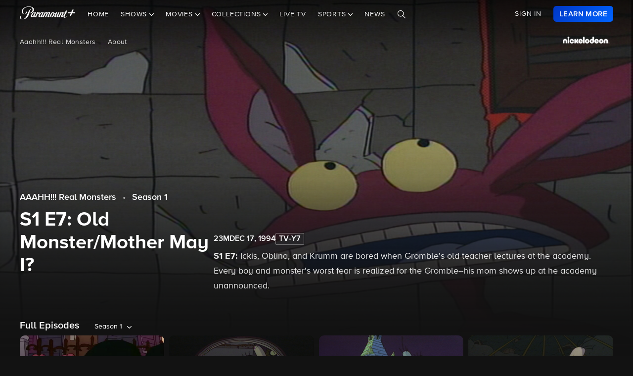

--- FILE ---
content_type: text/html; charset=utf-8
request_url: https://www.google.com/recaptcha/enterprise/anchor?ar=1&k=6Lc9vl8hAAAAADbAKaH_26skdqX2JDcZdVMEJzio&co=aHR0cHM6Ly93d3cucGFyYW1vdW50cGx1cy5jb206NDQz&hl=en&v=PoyoqOPhxBO7pBk68S4YbpHZ&size=invisible&anchor-ms=20000&execute-ms=30000&cb=kno5auy5y9x7
body_size: 48620
content:
<!DOCTYPE HTML><html dir="ltr" lang="en"><head><meta http-equiv="Content-Type" content="text/html; charset=UTF-8">
<meta http-equiv="X-UA-Compatible" content="IE=edge">
<title>reCAPTCHA</title>
<style type="text/css">
/* cyrillic-ext */
@font-face {
  font-family: 'Roboto';
  font-style: normal;
  font-weight: 400;
  font-stretch: 100%;
  src: url(//fonts.gstatic.com/s/roboto/v48/KFO7CnqEu92Fr1ME7kSn66aGLdTylUAMa3GUBHMdazTgWw.woff2) format('woff2');
  unicode-range: U+0460-052F, U+1C80-1C8A, U+20B4, U+2DE0-2DFF, U+A640-A69F, U+FE2E-FE2F;
}
/* cyrillic */
@font-face {
  font-family: 'Roboto';
  font-style: normal;
  font-weight: 400;
  font-stretch: 100%;
  src: url(//fonts.gstatic.com/s/roboto/v48/KFO7CnqEu92Fr1ME7kSn66aGLdTylUAMa3iUBHMdazTgWw.woff2) format('woff2');
  unicode-range: U+0301, U+0400-045F, U+0490-0491, U+04B0-04B1, U+2116;
}
/* greek-ext */
@font-face {
  font-family: 'Roboto';
  font-style: normal;
  font-weight: 400;
  font-stretch: 100%;
  src: url(//fonts.gstatic.com/s/roboto/v48/KFO7CnqEu92Fr1ME7kSn66aGLdTylUAMa3CUBHMdazTgWw.woff2) format('woff2');
  unicode-range: U+1F00-1FFF;
}
/* greek */
@font-face {
  font-family: 'Roboto';
  font-style: normal;
  font-weight: 400;
  font-stretch: 100%;
  src: url(//fonts.gstatic.com/s/roboto/v48/KFO7CnqEu92Fr1ME7kSn66aGLdTylUAMa3-UBHMdazTgWw.woff2) format('woff2');
  unicode-range: U+0370-0377, U+037A-037F, U+0384-038A, U+038C, U+038E-03A1, U+03A3-03FF;
}
/* math */
@font-face {
  font-family: 'Roboto';
  font-style: normal;
  font-weight: 400;
  font-stretch: 100%;
  src: url(//fonts.gstatic.com/s/roboto/v48/KFO7CnqEu92Fr1ME7kSn66aGLdTylUAMawCUBHMdazTgWw.woff2) format('woff2');
  unicode-range: U+0302-0303, U+0305, U+0307-0308, U+0310, U+0312, U+0315, U+031A, U+0326-0327, U+032C, U+032F-0330, U+0332-0333, U+0338, U+033A, U+0346, U+034D, U+0391-03A1, U+03A3-03A9, U+03B1-03C9, U+03D1, U+03D5-03D6, U+03F0-03F1, U+03F4-03F5, U+2016-2017, U+2034-2038, U+203C, U+2040, U+2043, U+2047, U+2050, U+2057, U+205F, U+2070-2071, U+2074-208E, U+2090-209C, U+20D0-20DC, U+20E1, U+20E5-20EF, U+2100-2112, U+2114-2115, U+2117-2121, U+2123-214F, U+2190, U+2192, U+2194-21AE, U+21B0-21E5, U+21F1-21F2, U+21F4-2211, U+2213-2214, U+2216-22FF, U+2308-230B, U+2310, U+2319, U+231C-2321, U+2336-237A, U+237C, U+2395, U+239B-23B7, U+23D0, U+23DC-23E1, U+2474-2475, U+25AF, U+25B3, U+25B7, U+25BD, U+25C1, U+25CA, U+25CC, U+25FB, U+266D-266F, U+27C0-27FF, U+2900-2AFF, U+2B0E-2B11, U+2B30-2B4C, U+2BFE, U+3030, U+FF5B, U+FF5D, U+1D400-1D7FF, U+1EE00-1EEFF;
}
/* symbols */
@font-face {
  font-family: 'Roboto';
  font-style: normal;
  font-weight: 400;
  font-stretch: 100%;
  src: url(//fonts.gstatic.com/s/roboto/v48/KFO7CnqEu92Fr1ME7kSn66aGLdTylUAMaxKUBHMdazTgWw.woff2) format('woff2');
  unicode-range: U+0001-000C, U+000E-001F, U+007F-009F, U+20DD-20E0, U+20E2-20E4, U+2150-218F, U+2190, U+2192, U+2194-2199, U+21AF, U+21E6-21F0, U+21F3, U+2218-2219, U+2299, U+22C4-22C6, U+2300-243F, U+2440-244A, U+2460-24FF, U+25A0-27BF, U+2800-28FF, U+2921-2922, U+2981, U+29BF, U+29EB, U+2B00-2BFF, U+4DC0-4DFF, U+FFF9-FFFB, U+10140-1018E, U+10190-1019C, U+101A0, U+101D0-101FD, U+102E0-102FB, U+10E60-10E7E, U+1D2C0-1D2D3, U+1D2E0-1D37F, U+1F000-1F0FF, U+1F100-1F1AD, U+1F1E6-1F1FF, U+1F30D-1F30F, U+1F315, U+1F31C, U+1F31E, U+1F320-1F32C, U+1F336, U+1F378, U+1F37D, U+1F382, U+1F393-1F39F, U+1F3A7-1F3A8, U+1F3AC-1F3AF, U+1F3C2, U+1F3C4-1F3C6, U+1F3CA-1F3CE, U+1F3D4-1F3E0, U+1F3ED, U+1F3F1-1F3F3, U+1F3F5-1F3F7, U+1F408, U+1F415, U+1F41F, U+1F426, U+1F43F, U+1F441-1F442, U+1F444, U+1F446-1F449, U+1F44C-1F44E, U+1F453, U+1F46A, U+1F47D, U+1F4A3, U+1F4B0, U+1F4B3, U+1F4B9, U+1F4BB, U+1F4BF, U+1F4C8-1F4CB, U+1F4D6, U+1F4DA, U+1F4DF, U+1F4E3-1F4E6, U+1F4EA-1F4ED, U+1F4F7, U+1F4F9-1F4FB, U+1F4FD-1F4FE, U+1F503, U+1F507-1F50B, U+1F50D, U+1F512-1F513, U+1F53E-1F54A, U+1F54F-1F5FA, U+1F610, U+1F650-1F67F, U+1F687, U+1F68D, U+1F691, U+1F694, U+1F698, U+1F6AD, U+1F6B2, U+1F6B9-1F6BA, U+1F6BC, U+1F6C6-1F6CF, U+1F6D3-1F6D7, U+1F6E0-1F6EA, U+1F6F0-1F6F3, U+1F6F7-1F6FC, U+1F700-1F7FF, U+1F800-1F80B, U+1F810-1F847, U+1F850-1F859, U+1F860-1F887, U+1F890-1F8AD, U+1F8B0-1F8BB, U+1F8C0-1F8C1, U+1F900-1F90B, U+1F93B, U+1F946, U+1F984, U+1F996, U+1F9E9, U+1FA00-1FA6F, U+1FA70-1FA7C, U+1FA80-1FA89, U+1FA8F-1FAC6, U+1FACE-1FADC, U+1FADF-1FAE9, U+1FAF0-1FAF8, U+1FB00-1FBFF;
}
/* vietnamese */
@font-face {
  font-family: 'Roboto';
  font-style: normal;
  font-weight: 400;
  font-stretch: 100%;
  src: url(//fonts.gstatic.com/s/roboto/v48/KFO7CnqEu92Fr1ME7kSn66aGLdTylUAMa3OUBHMdazTgWw.woff2) format('woff2');
  unicode-range: U+0102-0103, U+0110-0111, U+0128-0129, U+0168-0169, U+01A0-01A1, U+01AF-01B0, U+0300-0301, U+0303-0304, U+0308-0309, U+0323, U+0329, U+1EA0-1EF9, U+20AB;
}
/* latin-ext */
@font-face {
  font-family: 'Roboto';
  font-style: normal;
  font-weight: 400;
  font-stretch: 100%;
  src: url(//fonts.gstatic.com/s/roboto/v48/KFO7CnqEu92Fr1ME7kSn66aGLdTylUAMa3KUBHMdazTgWw.woff2) format('woff2');
  unicode-range: U+0100-02BA, U+02BD-02C5, U+02C7-02CC, U+02CE-02D7, U+02DD-02FF, U+0304, U+0308, U+0329, U+1D00-1DBF, U+1E00-1E9F, U+1EF2-1EFF, U+2020, U+20A0-20AB, U+20AD-20C0, U+2113, U+2C60-2C7F, U+A720-A7FF;
}
/* latin */
@font-face {
  font-family: 'Roboto';
  font-style: normal;
  font-weight: 400;
  font-stretch: 100%;
  src: url(//fonts.gstatic.com/s/roboto/v48/KFO7CnqEu92Fr1ME7kSn66aGLdTylUAMa3yUBHMdazQ.woff2) format('woff2');
  unicode-range: U+0000-00FF, U+0131, U+0152-0153, U+02BB-02BC, U+02C6, U+02DA, U+02DC, U+0304, U+0308, U+0329, U+2000-206F, U+20AC, U+2122, U+2191, U+2193, U+2212, U+2215, U+FEFF, U+FFFD;
}
/* cyrillic-ext */
@font-face {
  font-family: 'Roboto';
  font-style: normal;
  font-weight: 500;
  font-stretch: 100%;
  src: url(//fonts.gstatic.com/s/roboto/v48/KFO7CnqEu92Fr1ME7kSn66aGLdTylUAMa3GUBHMdazTgWw.woff2) format('woff2');
  unicode-range: U+0460-052F, U+1C80-1C8A, U+20B4, U+2DE0-2DFF, U+A640-A69F, U+FE2E-FE2F;
}
/* cyrillic */
@font-face {
  font-family: 'Roboto';
  font-style: normal;
  font-weight: 500;
  font-stretch: 100%;
  src: url(//fonts.gstatic.com/s/roboto/v48/KFO7CnqEu92Fr1ME7kSn66aGLdTylUAMa3iUBHMdazTgWw.woff2) format('woff2');
  unicode-range: U+0301, U+0400-045F, U+0490-0491, U+04B0-04B1, U+2116;
}
/* greek-ext */
@font-face {
  font-family: 'Roboto';
  font-style: normal;
  font-weight: 500;
  font-stretch: 100%;
  src: url(//fonts.gstatic.com/s/roboto/v48/KFO7CnqEu92Fr1ME7kSn66aGLdTylUAMa3CUBHMdazTgWw.woff2) format('woff2');
  unicode-range: U+1F00-1FFF;
}
/* greek */
@font-face {
  font-family: 'Roboto';
  font-style: normal;
  font-weight: 500;
  font-stretch: 100%;
  src: url(//fonts.gstatic.com/s/roboto/v48/KFO7CnqEu92Fr1ME7kSn66aGLdTylUAMa3-UBHMdazTgWw.woff2) format('woff2');
  unicode-range: U+0370-0377, U+037A-037F, U+0384-038A, U+038C, U+038E-03A1, U+03A3-03FF;
}
/* math */
@font-face {
  font-family: 'Roboto';
  font-style: normal;
  font-weight: 500;
  font-stretch: 100%;
  src: url(//fonts.gstatic.com/s/roboto/v48/KFO7CnqEu92Fr1ME7kSn66aGLdTylUAMawCUBHMdazTgWw.woff2) format('woff2');
  unicode-range: U+0302-0303, U+0305, U+0307-0308, U+0310, U+0312, U+0315, U+031A, U+0326-0327, U+032C, U+032F-0330, U+0332-0333, U+0338, U+033A, U+0346, U+034D, U+0391-03A1, U+03A3-03A9, U+03B1-03C9, U+03D1, U+03D5-03D6, U+03F0-03F1, U+03F4-03F5, U+2016-2017, U+2034-2038, U+203C, U+2040, U+2043, U+2047, U+2050, U+2057, U+205F, U+2070-2071, U+2074-208E, U+2090-209C, U+20D0-20DC, U+20E1, U+20E5-20EF, U+2100-2112, U+2114-2115, U+2117-2121, U+2123-214F, U+2190, U+2192, U+2194-21AE, U+21B0-21E5, U+21F1-21F2, U+21F4-2211, U+2213-2214, U+2216-22FF, U+2308-230B, U+2310, U+2319, U+231C-2321, U+2336-237A, U+237C, U+2395, U+239B-23B7, U+23D0, U+23DC-23E1, U+2474-2475, U+25AF, U+25B3, U+25B7, U+25BD, U+25C1, U+25CA, U+25CC, U+25FB, U+266D-266F, U+27C0-27FF, U+2900-2AFF, U+2B0E-2B11, U+2B30-2B4C, U+2BFE, U+3030, U+FF5B, U+FF5D, U+1D400-1D7FF, U+1EE00-1EEFF;
}
/* symbols */
@font-face {
  font-family: 'Roboto';
  font-style: normal;
  font-weight: 500;
  font-stretch: 100%;
  src: url(//fonts.gstatic.com/s/roboto/v48/KFO7CnqEu92Fr1ME7kSn66aGLdTylUAMaxKUBHMdazTgWw.woff2) format('woff2');
  unicode-range: U+0001-000C, U+000E-001F, U+007F-009F, U+20DD-20E0, U+20E2-20E4, U+2150-218F, U+2190, U+2192, U+2194-2199, U+21AF, U+21E6-21F0, U+21F3, U+2218-2219, U+2299, U+22C4-22C6, U+2300-243F, U+2440-244A, U+2460-24FF, U+25A0-27BF, U+2800-28FF, U+2921-2922, U+2981, U+29BF, U+29EB, U+2B00-2BFF, U+4DC0-4DFF, U+FFF9-FFFB, U+10140-1018E, U+10190-1019C, U+101A0, U+101D0-101FD, U+102E0-102FB, U+10E60-10E7E, U+1D2C0-1D2D3, U+1D2E0-1D37F, U+1F000-1F0FF, U+1F100-1F1AD, U+1F1E6-1F1FF, U+1F30D-1F30F, U+1F315, U+1F31C, U+1F31E, U+1F320-1F32C, U+1F336, U+1F378, U+1F37D, U+1F382, U+1F393-1F39F, U+1F3A7-1F3A8, U+1F3AC-1F3AF, U+1F3C2, U+1F3C4-1F3C6, U+1F3CA-1F3CE, U+1F3D4-1F3E0, U+1F3ED, U+1F3F1-1F3F3, U+1F3F5-1F3F7, U+1F408, U+1F415, U+1F41F, U+1F426, U+1F43F, U+1F441-1F442, U+1F444, U+1F446-1F449, U+1F44C-1F44E, U+1F453, U+1F46A, U+1F47D, U+1F4A3, U+1F4B0, U+1F4B3, U+1F4B9, U+1F4BB, U+1F4BF, U+1F4C8-1F4CB, U+1F4D6, U+1F4DA, U+1F4DF, U+1F4E3-1F4E6, U+1F4EA-1F4ED, U+1F4F7, U+1F4F9-1F4FB, U+1F4FD-1F4FE, U+1F503, U+1F507-1F50B, U+1F50D, U+1F512-1F513, U+1F53E-1F54A, U+1F54F-1F5FA, U+1F610, U+1F650-1F67F, U+1F687, U+1F68D, U+1F691, U+1F694, U+1F698, U+1F6AD, U+1F6B2, U+1F6B9-1F6BA, U+1F6BC, U+1F6C6-1F6CF, U+1F6D3-1F6D7, U+1F6E0-1F6EA, U+1F6F0-1F6F3, U+1F6F7-1F6FC, U+1F700-1F7FF, U+1F800-1F80B, U+1F810-1F847, U+1F850-1F859, U+1F860-1F887, U+1F890-1F8AD, U+1F8B0-1F8BB, U+1F8C0-1F8C1, U+1F900-1F90B, U+1F93B, U+1F946, U+1F984, U+1F996, U+1F9E9, U+1FA00-1FA6F, U+1FA70-1FA7C, U+1FA80-1FA89, U+1FA8F-1FAC6, U+1FACE-1FADC, U+1FADF-1FAE9, U+1FAF0-1FAF8, U+1FB00-1FBFF;
}
/* vietnamese */
@font-face {
  font-family: 'Roboto';
  font-style: normal;
  font-weight: 500;
  font-stretch: 100%;
  src: url(//fonts.gstatic.com/s/roboto/v48/KFO7CnqEu92Fr1ME7kSn66aGLdTylUAMa3OUBHMdazTgWw.woff2) format('woff2');
  unicode-range: U+0102-0103, U+0110-0111, U+0128-0129, U+0168-0169, U+01A0-01A1, U+01AF-01B0, U+0300-0301, U+0303-0304, U+0308-0309, U+0323, U+0329, U+1EA0-1EF9, U+20AB;
}
/* latin-ext */
@font-face {
  font-family: 'Roboto';
  font-style: normal;
  font-weight: 500;
  font-stretch: 100%;
  src: url(//fonts.gstatic.com/s/roboto/v48/KFO7CnqEu92Fr1ME7kSn66aGLdTylUAMa3KUBHMdazTgWw.woff2) format('woff2');
  unicode-range: U+0100-02BA, U+02BD-02C5, U+02C7-02CC, U+02CE-02D7, U+02DD-02FF, U+0304, U+0308, U+0329, U+1D00-1DBF, U+1E00-1E9F, U+1EF2-1EFF, U+2020, U+20A0-20AB, U+20AD-20C0, U+2113, U+2C60-2C7F, U+A720-A7FF;
}
/* latin */
@font-face {
  font-family: 'Roboto';
  font-style: normal;
  font-weight: 500;
  font-stretch: 100%;
  src: url(//fonts.gstatic.com/s/roboto/v48/KFO7CnqEu92Fr1ME7kSn66aGLdTylUAMa3yUBHMdazQ.woff2) format('woff2');
  unicode-range: U+0000-00FF, U+0131, U+0152-0153, U+02BB-02BC, U+02C6, U+02DA, U+02DC, U+0304, U+0308, U+0329, U+2000-206F, U+20AC, U+2122, U+2191, U+2193, U+2212, U+2215, U+FEFF, U+FFFD;
}
/* cyrillic-ext */
@font-face {
  font-family: 'Roboto';
  font-style: normal;
  font-weight: 900;
  font-stretch: 100%;
  src: url(//fonts.gstatic.com/s/roboto/v48/KFO7CnqEu92Fr1ME7kSn66aGLdTylUAMa3GUBHMdazTgWw.woff2) format('woff2');
  unicode-range: U+0460-052F, U+1C80-1C8A, U+20B4, U+2DE0-2DFF, U+A640-A69F, U+FE2E-FE2F;
}
/* cyrillic */
@font-face {
  font-family: 'Roboto';
  font-style: normal;
  font-weight: 900;
  font-stretch: 100%;
  src: url(//fonts.gstatic.com/s/roboto/v48/KFO7CnqEu92Fr1ME7kSn66aGLdTylUAMa3iUBHMdazTgWw.woff2) format('woff2');
  unicode-range: U+0301, U+0400-045F, U+0490-0491, U+04B0-04B1, U+2116;
}
/* greek-ext */
@font-face {
  font-family: 'Roboto';
  font-style: normal;
  font-weight: 900;
  font-stretch: 100%;
  src: url(//fonts.gstatic.com/s/roboto/v48/KFO7CnqEu92Fr1ME7kSn66aGLdTylUAMa3CUBHMdazTgWw.woff2) format('woff2');
  unicode-range: U+1F00-1FFF;
}
/* greek */
@font-face {
  font-family: 'Roboto';
  font-style: normal;
  font-weight: 900;
  font-stretch: 100%;
  src: url(//fonts.gstatic.com/s/roboto/v48/KFO7CnqEu92Fr1ME7kSn66aGLdTylUAMa3-UBHMdazTgWw.woff2) format('woff2');
  unicode-range: U+0370-0377, U+037A-037F, U+0384-038A, U+038C, U+038E-03A1, U+03A3-03FF;
}
/* math */
@font-face {
  font-family: 'Roboto';
  font-style: normal;
  font-weight: 900;
  font-stretch: 100%;
  src: url(//fonts.gstatic.com/s/roboto/v48/KFO7CnqEu92Fr1ME7kSn66aGLdTylUAMawCUBHMdazTgWw.woff2) format('woff2');
  unicode-range: U+0302-0303, U+0305, U+0307-0308, U+0310, U+0312, U+0315, U+031A, U+0326-0327, U+032C, U+032F-0330, U+0332-0333, U+0338, U+033A, U+0346, U+034D, U+0391-03A1, U+03A3-03A9, U+03B1-03C9, U+03D1, U+03D5-03D6, U+03F0-03F1, U+03F4-03F5, U+2016-2017, U+2034-2038, U+203C, U+2040, U+2043, U+2047, U+2050, U+2057, U+205F, U+2070-2071, U+2074-208E, U+2090-209C, U+20D0-20DC, U+20E1, U+20E5-20EF, U+2100-2112, U+2114-2115, U+2117-2121, U+2123-214F, U+2190, U+2192, U+2194-21AE, U+21B0-21E5, U+21F1-21F2, U+21F4-2211, U+2213-2214, U+2216-22FF, U+2308-230B, U+2310, U+2319, U+231C-2321, U+2336-237A, U+237C, U+2395, U+239B-23B7, U+23D0, U+23DC-23E1, U+2474-2475, U+25AF, U+25B3, U+25B7, U+25BD, U+25C1, U+25CA, U+25CC, U+25FB, U+266D-266F, U+27C0-27FF, U+2900-2AFF, U+2B0E-2B11, U+2B30-2B4C, U+2BFE, U+3030, U+FF5B, U+FF5D, U+1D400-1D7FF, U+1EE00-1EEFF;
}
/* symbols */
@font-face {
  font-family: 'Roboto';
  font-style: normal;
  font-weight: 900;
  font-stretch: 100%;
  src: url(//fonts.gstatic.com/s/roboto/v48/KFO7CnqEu92Fr1ME7kSn66aGLdTylUAMaxKUBHMdazTgWw.woff2) format('woff2');
  unicode-range: U+0001-000C, U+000E-001F, U+007F-009F, U+20DD-20E0, U+20E2-20E4, U+2150-218F, U+2190, U+2192, U+2194-2199, U+21AF, U+21E6-21F0, U+21F3, U+2218-2219, U+2299, U+22C4-22C6, U+2300-243F, U+2440-244A, U+2460-24FF, U+25A0-27BF, U+2800-28FF, U+2921-2922, U+2981, U+29BF, U+29EB, U+2B00-2BFF, U+4DC0-4DFF, U+FFF9-FFFB, U+10140-1018E, U+10190-1019C, U+101A0, U+101D0-101FD, U+102E0-102FB, U+10E60-10E7E, U+1D2C0-1D2D3, U+1D2E0-1D37F, U+1F000-1F0FF, U+1F100-1F1AD, U+1F1E6-1F1FF, U+1F30D-1F30F, U+1F315, U+1F31C, U+1F31E, U+1F320-1F32C, U+1F336, U+1F378, U+1F37D, U+1F382, U+1F393-1F39F, U+1F3A7-1F3A8, U+1F3AC-1F3AF, U+1F3C2, U+1F3C4-1F3C6, U+1F3CA-1F3CE, U+1F3D4-1F3E0, U+1F3ED, U+1F3F1-1F3F3, U+1F3F5-1F3F7, U+1F408, U+1F415, U+1F41F, U+1F426, U+1F43F, U+1F441-1F442, U+1F444, U+1F446-1F449, U+1F44C-1F44E, U+1F453, U+1F46A, U+1F47D, U+1F4A3, U+1F4B0, U+1F4B3, U+1F4B9, U+1F4BB, U+1F4BF, U+1F4C8-1F4CB, U+1F4D6, U+1F4DA, U+1F4DF, U+1F4E3-1F4E6, U+1F4EA-1F4ED, U+1F4F7, U+1F4F9-1F4FB, U+1F4FD-1F4FE, U+1F503, U+1F507-1F50B, U+1F50D, U+1F512-1F513, U+1F53E-1F54A, U+1F54F-1F5FA, U+1F610, U+1F650-1F67F, U+1F687, U+1F68D, U+1F691, U+1F694, U+1F698, U+1F6AD, U+1F6B2, U+1F6B9-1F6BA, U+1F6BC, U+1F6C6-1F6CF, U+1F6D3-1F6D7, U+1F6E0-1F6EA, U+1F6F0-1F6F3, U+1F6F7-1F6FC, U+1F700-1F7FF, U+1F800-1F80B, U+1F810-1F847, U+1F850-1F859, U+1F860-1F887, U+1F890-1F8AD, U+1F8B0-1F8BB, U+1F8C0-1F8C1, U+1F900-1F90B, U+1F93B, U+1F946, U+1F984, U+1F996, U+1F9E9, U+1FA00-1FA6F, U+1FA70-1FA7C, U+1FA80-1FA89, U+1FA8F-1FAC6, U+1FACE-1FADC, U+1FADF-1FAE9, U+1FAF0-1FAF8, U+1FB00-1FBFF;
}
/* vietnamese */
@font-face {
  font-family: 'Roboto';
  font-style: normal;
  font-weight: 900;
  font-stretch: 100%;
  src: url(//fonts.gstatic.com/s/roboto/v48/KFO7CnqEu92Fr1ME7kSn66aGLdTylUAMa3OUBHMdazTgWw.woff2) format('woff2');
  unicode-range: U+0102-0103, U+0110-0111, U+0128-0129, U+0168-0169, U+01A0-01A1, U+01AF-01B0, U+0300-0301, U+0303-0304, U+0308-0309, U+0323, U+0329, U+1EA0-1EF9, U+20AB;
}
/* latin-ext */
@font-face {
  font-family: 'Roboto';
  font-style: normal;
  font-weight: 900;
  font-stretch: 100%;
  src: url(//fonts.gstatic.com/s/roboto/v48/KFO7CnqEu92Fr1ME7kSn66aGLdTylUAMa3KUBHMdazTgWw.woff2) format('woff2');
  unicode-range: U+0100-02BA, U+02BD-02C5, U+02C7-02CC, U+02CE-02D7, U+02DD-02FF, U+0304, U+0308, U+0329, U+1D00-1DBF, U+1E00-1E9F, U+1EF2-1EFF, U+2020, U+20A0-20AB, U+20AD-20C0, U+2113, U+2C60-2C7F, U+A720-A7FF;
}
/* latin */
@font-face {
  font-family: 'Roboto';
  font-style: normal;
  font-weight: 900;
  font-stretch: 100%;
  src: url(//fonts.gstatic.com/s/roboto/v48/KFO7CnqEu92Fr1ME7kSn66aGLdTylUAMa3yUBHMdazQ.woff2) format('woff2');
  unicode-range: U+0000-00FF, U+0131, U+0152-0153, U+02BB-02BC, U+02C6, U+02DA, U+02DC, U+0304, U+0308, U+0329, U+2000-206F, U+20AC, U+2122, U+2191, U+2193, U+2212, U+2215, U+FEFF, U+FFFD;
}

</style>
<link rel="stylesheet" type="text/css" href="https://www.gstatic.com/recaptcha/releases/PoyoqOPhxBO7pBk68S4YbpHZ/styles__ltr.css">
<script nonce="DKEynTz02qcQQF7VLJKnqw" type="text/javascript">window['__recaptcha_api'] = 'https://www.google.com/recaptcha/enterprise/';</script>
<script type="text/javascript" src="https://www.gstatic.com/recaptcha/releases/PoyoqOPhxBO7pBk68S4YbpHZ/recaptcha__en.js" nonce="DKEynTz02qcQQF7VLJKnqw">
      
    </script></head>
<body><div id="rc-anchor-alert" class="rc-anchor-alert"></div>
<input type="hidden" id="recaptcha-token" value="[base64]">
<script type="text/javascript" nonce="DKEynTz02qcQQF7VLJKnqw">
      recaptcha.anchor.Main.init("[\x22ainput\x22,[\x22bgdata\x22,\x22\x22,\[base64]/[base64]/[base64]/ZyhXLGgpOnEoW04sMjEsbF0sVywwKSxoKSxmYWxzZSxmYWxzZSl9Y2F0Y2goayl7RygzNTgsVyk/[base64]/[base64]/[base64]/[base64]/[base64]/[base64]/[base64]/bmV3IEJbT10oRFswXSk6dz09Mj9uZXcgQltPXShEWzBdLERbMV0pOnc9PTM/bmV3IEJbT10oRFswXSxEWzFdLERbMl0pOnc9PTQ/[base64]/[base64]/[base64]/[base64]/[base64]\\u003d\x22,\[base64]\\u003d\\u003d\x22,\x22G8KUw5twCcKBEcOdfworw7DCt8Kbw6LDhXfDog/Dmntfw7Bewrpzwr7CgRJQwoPClikLGcKVwoF6wovCpcKkw6gswoIvI8KyUHTDlHBZGMKuMjMDwpLCv8OvQMOCL3Ijw51GaMKqKsKGw6RWw4TCtsOWbzsAw6cwwp3CvADCpsO6aMOpIxPDs8O1wqFQw7sSw5/DrHrDjm50w4YXDBrDjzctNMOYwrrDt3wBw73CoMONXkwnw5HCrcOww73DgMOaXCV8wo8HwqDCqyIxdxXDgxPCmMOKwrbCvDxVPcKNDMOMwpjDg37CpELCqcKRMEgLw5RiC2PDpsO1SsOtw4/DrVLCtsKVw4Y8T1Nkw5zCjcOLwqcjw5XDjmXDmCfDqHkpw6bDoMK6w4/[base64]/DtERrw5hpwrfCsUlkwrvCjkTDusK3w5RXw43DusOVwq0ScMOIAcOlwoDDgMKZwrVla34qw5h/w7XCtirCtQQVTTAgKnzCj8KJS8K1wq1/[base64]/F3xPw5rDiC7Cn8OPf1JNwqEeGmrDr8OuwqzCusO1wrTCl8KYwr7DrSYdwrzCk33CmsKSwpcWTTXDgMOKwpLCn8K7wrJIwrPDtRwZUHjDiBrCjk4uZm7DvCokwp3CuwIvHcO7D3BxZsKPwr/DosOew6LDilEvT8KEG8KoM8O+w50xIcK6KsKnwqrDpkTCt8OcwoFiwofCpQwNFnTCtMOrwpl0Enc/w5Raw7M7QsKyw4rCgWoww6wGPgDDjsK+w7xww7fDgsKXecKxWyZILjtwdMO+wp/Ch8KDewBsw4IPw47DoMOmw5Ezw7jDvhk+w4HChwHCnUXCusKywrkEwo/Ch8Ofwr85w5XDj8OJw5XDmcOqQ8OEOXrDvUIrwp/ClcK+wp98wrDDt8Olw6IpJxTDv8O8w7AZwrdwwrHCmBNHw5gawo7DmU1ZwoZUCXXChsKEw6AaL3wpwofClMO0MkBJPMK+w78Hw4JkWxJVVMOlwrcJDEU5aBkxwpBhdcODw6R/[base64]/[base64]/CuMO5G8KbRxYKWkXCtMKPwq8FP8Ojw63ClyfCt8KVw4XCtsKgw4fDmsKbw4HCgcKLwoEyw5JFwojCvsKqUUHDmsKZAyF+w74oDRQCw5LDuX7CrEzDscOEw4EbVFjCmghQw7vCmXDDmMKDS8KtcsKPeRbCusKqel/DvH0ZY8KYVcOWw50xw6lQGBdVwql8w4kLRcOAAcKHwqJcLMOfw67CisKFEyVww65Pw63DhhBVw7/[base64]/[base64]/w4M/IMOeNcKMwphvPMKywoLCvMKfw6Npw7Jkw5cbw4BXLMOywpxCLAvCt38Zw47Dqg7CpsOqwpAcOnDCjht4woFKwr4fOMOocsOEwp4jwpx+w7NQwqZiXkzDtgrCiTjCpnlew5fDvcKNUsKFw5vDv8KAw6HDq8KJw5nCtsKtw7LDisKbCFUIKGpNwp/DjSdfd8ObG8OFIsKEwpcWwqbDuTl6wo8Mwp99woh0I0olw40Afy8oIsK3DsOWF1slw4DDusOWw73CtSMNY8KTVBjCrMKHTsKzRg7CgsOAwq9PH8OTCcK9wqAjbcORQcKSw683w5pKwrHDj8ODwq/[base64]/wrIywrnDq2nDoMOcLcKoR8KqYcO4wqg7wqApTX8UGBl/wpM0wqEaw7ETaB3Dg8KOScOiwpJ2wo/Cl8K3w4PCqXtAwqLCocOgLsKEwoHDu8KBVl7CvWXDnMKswpXDm8KNTcO1HRvCu8K/wobDoQPCg8O5PBvCvsORWBsgwqsQwrfDkEjDmUXDlcKUw7ZFGkDDmAnDqcOzQsO1CMOgV8OWP3LDrUAxwq9DR8KfKj5QIS9hwpXDgcK9AEvCnMO7w4vDksKXQF1/BgTDjMOjG8OZVz9ZDwVHw4TCpB5ww7vCucOrPg46w6DCmcKowppBw7orw6rDl2hHw69aFhIMw47CpMKEw4/CgW3DmFVjVMKmAMOPwpfDtcO3w7sOQmJdVFxPacKZFMOQE8OXU2nCmcKJe8K+GcKfwoLDvxPCmABuYkM7w6DDjsOIDivCoMKCLlzCksKfSRvDuTTDhzXDmQDCpMKDw6snwrnCsV5GLWnDgcOvVMKZwp12ck/[base64]/[base64]/wpVHwqhnwqc1w5wlw6rDlsKvWBrDpnTCtz3ChMOrIcOrHsKdUcObNMKELsOcaQ1fTFLCqcO4E8KDwp5QOkEMKcOBw7tyeMOhZsOpKsK0w4jDgsOswplzbcOkP3/[base64]/CpS/Cg8OMRMK8LSrChjrCqXPDtsOVNnxpwpHDkcOewrBYSCFrwqHDmHPDlsKmQRrCscKFwrPDo8OEw6jCosK1w69Lw7jCvm7DhX7CgW7CrsK4Lg/[base64]/CtDPDmUA8w4peJEUrIlA1VcK5w7PDkinCoAPDpcOGw5E+wqpxwrAgOMO5RcOZwrg8IS4CamDDkXwgS8O3wqJdwpXCrcOHWMK9w53CmMODwqfDicO3BsKlw65NXsOpwq7CucOywpDCpcO/w5MWVMKANMOgwpLDkcOVw7VnwonCmsOTeAkEP0BZw7VbSkYdw5oyw5smQ33Cs8KHw5xWw5JvejPDgcOtTT/[base64]/CjsK/CCTCpULDl8OAGV7CrsKaeRnCgsOORkYEw7/Cs2DDmcO2e8KdBTPCucKLw7zDrMKLw5/DolITLkhEXsOxNAx4w6ZGYMKYw4BRA144w7bCrzlSITJ5wq/DpcOxIcKhwrZIw5Muw684wrzDgGs9JjILCTtrI3rCp8OxTnMNOA3DsW3Dl0TDm8ObJFt/[base64]/wq/[base64]/[base64]/DrMO6QMKIBWzCh8OcRDUzd3NmAMOxPCUnw6dTQ8K/w4FFw5LCuWUswrDClsKgwobDpMK8M8KhbCgaEhYNVSnDocOHGRhPKsKZckPCssK8w6XDsS49w6nCj8O4YAwDwq40bMKOccKXEW7CkcK4wrEiD0jDjcOPL8Kcw6Uhw5XDuBfCoxHDuA5Jwrs3wrPDmsO+wrBQM3vDtMKdwo/[base64]/wo7DucKQG8KNBsKeeMKvesO/NFBbw5QtaU47wqDCsMOXMRXCvMKjBMONwrYsw78JZMOLwqrDjMK9IsOVNhzDk8KzLSNIRWPCpVEPw6MYwqrDs8KHYMKbWsK+wpJRwrQKBUtWHyzDosOvwrXCtMKmZW5lDcKROn0Nw79YNFlYH8OtbMOIGAzChCLCpChmwr/Cmk3Dlw7CkUF3w6FxYDM+IcOmT8KKF29GLhV2MMOKw63DnxrDtMOpw7PCiGnCi8KFw4o0AX/Dv8KYBsKvfWRfw4l/wpXCvMK+wpPDqMKSw7dUesOqw5ZNWcOGN3tfSH3Ds1fCrzrDq8K1wrfCpcKiwqzDkQBfb8OCRw/DisKjwr55ZDLDiULDpXjDtsKIw5fDk8O9w6w/[base64]/[base64]/[base64]/[base64]/Cv8OTFhN3YMKtRTxfwrYYwrrCj8ONDsKaKMKLeyJMworCuGwuF8KTw5rCusKhGcKVwoDDo8OQGlY+BsKFOcO2wrrDoETDj8KrLGnCjMOZFgLCmcOUERAswptaw7k/wpjClE3CqsOVw7kJU8KWOcOSacKRbMK3bMO3Y8KdK8OjwrY4wq4zwoISwqJeRMKZXXjCqsOYRBYlXzExDMORTcKNH8OrwrNQXWLCllnCmGTCiMOOw7V/XxbDjMK5wpbCtsOQwo/CkcOpwqR3QsKBYhYYwq/DiMOfR1DDrVl7O8O1BS/DqMOMwoBLOcO4w74jw7/Ch8OxCzkiw43CjsKmIl8aw5XDjjTDlU/DrMOGL8OqOAwcw57DuQPDtTbDtxB7w61VBsOlwrXDhTFLwqpgwoofS8OpwoM0Mz7DrBHDvcK/wpx2McKLw4Vlw5FhwrtBw6dVw7sYw6HClMKxJVHCjmBXwqsywqPDi1/Di05Ww75Zwr5Xw5oCwqDDjQwNZcOrW8Ocw4XChcOcw7NvwonDjcOvw4nDkCg2wp0CwrDDry7CllrDoHjCiFXCo8Osw4vDn8OzAVJ+wqw5woPCnVHCkMKIwpXDlBFGEALDkcO6YC4mBMOYODQIwqnCuCfCr8OWB2zChMOiMsOOw4HClcOlw4/DpcKNwrLCkEZAwo0ZDcKQw40VwptzwqPCvCfDhMKDVTjCsMKSbmzCmsKXVlpZVMONVsKjwpPCh8OOw7bDmHABL1PDqcO4wpd7wrPDumjCpsKsw4/DocOrwrMaw5PDjMK0HgjDuQZuDRzDggJ2w4lFNAjCoAXChcK2ODTCvsKMw5cpEScDJsOJDcKVw4/DucK0wqzDvGkiUmrCqMOfIsKNwqp/ZnDCocKjwrbCuTEiWRjDjsOsdMKgwqjCvAFBwo1CwqzCosOFdsOrw53CqX7CjRkvw5TDhh5jwpPDm8KtwpnCnsKwSMOxw4zCnXLCgWHCrUxGw6jDvnLCm8K/[base64]/ChWvCvkzChcKQwr/DkcKLUz/CowjCmmFeb2nCqXDCsTTCgcOuOD/Du8Ksw6TDmVlXwpECw4nCgBLDhsKVPsOuwovCocO0wqzDqQ1lw67CuzM0w5jDtcO8w5HCsh50w6bCkyzCq8OxB8O5wq/[base64]/DpDfDkMKVCyBowo/Dgg3CgErCrmPDmhbDmlXCocK5w7FYbMOtDVRUYcKsUcKYJBhwCCbCgwrDhsOPw77CmAxJwpocFCN6wpgFwqlLwqPChFHClFZFwoATZm/Ch8K1w6vCmcOaGFZVRcKzI3cCwqV5Z8K3e8OwcMKAwpBow4XClcKlw7dZw71bYcKXw4TCmEHDtjBIw5vCn8OAGcKbwr5yIQPCkxPCmcOVHcO9AMK+bAnCtRtkTMKdwr/Dp8Ohwphjwq/Ci8KeNMOGJGBtGMKrHg13YlDCosKZw7wEwrLDsg7DmcObfMOuw7k/QMKTw6LDksKFAg/[base64]/DrsOww7tLIMOCwrwmw7g1wrg6Z8O9fMO+wrjCg8Kgw7TDnz7CgcO7w5nCuMKBw6BHXVkwwrfDhWjDqcKcOFRmeMOVYxBTw7zDqMO4w4XDnhlDwoQ0w7ZywoLDgMKCXVMywofCk8KvUcO/w5wdegDDu8KyJ3QwwrFlSMOgw6DDjX/CoBbCucOsMRDDpsO/w5TCp8O0Sm7DjMOsw48dOx/Cl8Omw4lIwqDCqgpfFVHCgjXCmMKPKA/[base64]/[base64]/DuWHCpMKgFl1awpxlBMOUNkbDocKeB0dHw7bDhsOCBWtXaMKXw5hrajlgIsOjVAvCrX3DqhhERFjDjC8Pw7hTwoRkISZXBmXDrsOXwroWVcOoOltLAcKLQk9pwogwwp/DhkpeWWnDlV/Dt8KDOsKNwpjCrn9dfMOBwoFLf8KNGz/DonYWYUUIIUTCocOEw53DocK8wr/DjMOydsK3dHEdw4bCvWpuwpEoYsK0a2rCiMK5wpHChsOEw7jDs8OUN8KKAcO5w6bCgCrCoMKTw4l5THFDwqPDqMOxdMOxGMKaDcK/wq0aHUAAcA9MVELDuw/Dm2bCj8KuwpnCskTDucO+ecKSWsOTNDkFwrMZO1ABwoUjwrDCjcOLwpt9VnzDusOpwpPCil7Dp8O2wr1iaMO4wo1hCcOYfAnCpwpfwr56Uh/CpiHClzfCicOyMMKnOnPDp8OqwoTDkU1Dw6fCk8Oaw4XChcO6XMOxeVRdN8K+w6h6WiXCu1rDj3HDs8OhLHw4wowVVzxie8KIwq/[base64]/[base64]/CvlAlZXw6w70ewpfCq8Ktw7oyNsKIw43CrRjCrDbDjmvChsK/woVGw7TDicOZY8OnWMKVwq4JwosREC3DhcOXwrzCtMKLMSDDicKdwrDDp3NEwrIow4sbwoJXF28Uw7bDo8KBCDpKw5AIfQpRfsKFScO1wqwefm3DucO6aXTCoX0dLcOkAW3ClsOjC8K+Vzt/S0zDqsKgG3FZw6jCllrCl8KjDTbDo8KbIltGw6sMwro3w7Eiw51EXMOCC0HDm8KzJcOBe01Cw4zDtw3Cs8K+w5pdwo8tRMOdw5I/w5Z8wqzDlcOSwo8FTWZdw6zCkMKNbsKebVPCoTBWwrfDmcKrw7MbMQ5ow4PDm8O+bDBHwq/DpcK+fcOdw4zDq1IhU37Cu8OXUcKyw7DDuiTDl8OGwr/CmcOIf1JmcMKDwpAswoLCrsKRwq/CgTrDksO2wrY9asKDwrVGT8KKwohCLMKvGsKYw5lmacOrN8Ocwq7DgHg/w7FGwqgHwpMuQMOUw69Pw5E6w6p2wrnCscKXwpVYFnfCn8Kfw58sR8Kmw4AAwokiw67ClkHCi3x6wrXDjcOrwrNiw541FsKzGcKVw5bCszHCoVLCjXvDncOqWcOwdsKFM8KWbcOnw4N1worCrMKiw7bCi8Oiw7PDiMOlZH0jw4t5UcOUXT/DmMOiPmTDnXJgc8K1RMOBVsKdw4tTw7onw7xow4IyEmYQUBrDqXsYwr7CuMKBbA7CiATDtsOVw49iwrHCgQrDqcO3FcOFOjMzXcOHccKpbh3CqHfCtVBGYcOdw7TDvMKkw4nClC3Dm8Kmw7LDhgLDrl1Cw7Avw7oIwqJsw5XCvcKmw4/DnsOGwq86TBsLMWTCuMOrw7cTEMKmE25Ww5Fmw6DDoMKGw5Mvw7NUw6rCkcO3wobCqcOpw6cdEl/[base64]/w6YOOMOZR2nDmBZSw6jCrcO8bX/CqAJewpw1HMOfw4nCnErCi8KOZVnDr8KQDCPDpcK0OVbCnj3CvT0EZcKvwr8Tw4XCkD3CtMKQwoHDo8KgTcO6wrQswqPDj8OQwr56w4HCq8OpT8O5w5dUe8OCYhxUw5LCgcKFwot2DXfDgm7CsiI0UQ1iw7fCucOMwo/Dr8KyeMKpw7nDqFU0FMO6wrEgwqzCusKzADfCg8KVw77CqQAow4nCtGVcwoAxJ8KIw6oBNcOeaMK2E8OTBMOgwpDDlAXCncOtUCoyPl3DlsOgTcKTHFUZXhAgw6d+wohfVsOtw4BtaTRxEcORW8Oww5HDiynCtsO5wqHCtBnDmR/DucOVLMOqwppRfMKiRMKSRzfDkMKKwrTDonkfwo3DicKFRWPDssKQwrDCszHDncKCRWMTw7dnLcKKw5IYw73CoSPDgCxDYsObwqR+NcO2OBXCpQ5iwrTDu8OxHsOQwp3Cil/CoMKsJGjDggLDj8OqOcO4cMOfwq/[base64]/CkMKRVxrDkcKjwolNwrnDrlbDiw9/w6oyNcOcwqdnw5AgN8KvV09SZE0SDcOrRDhGRcO9w4IXD2HDmETCslUPSQJGw6vCrsKDcMKfw7tFEcKawrE0UzjCj1TCkFNJwpBHwq7CrwPCr8Ouw6TDlC/CkETDtR8VI8OxXMKCwpY5FH/Co8OzPsKhw4DDjwF2wpLDgsKrcHNywpkhUcKKw4Bdw4zDoz/DhnPDp1jDhx8zw71pIQvCi1TDh8K+w5tLKgLDn8OiNT08wr7ChsKqwobDsEtWU8KMw7cMw5YEYMO7ccO4H8KUw4ISM8OZIcKsVsKnwrHChMKKcCgMemFCLQNjwoRmwqrChMO0RMOUby3DnsOKPEJhBcOXBMOvw4/CiMKBaAJZw5fCsBPCmUjCocOuwrXCqRpAw7ACKyHCuH/DhMKCwqx+Lig9FRPDmUDCuAXChMKnXsKjwojDkwovwoPChcKnE8KTUcOWwqpdCsObKXpBEMKBwoMSdgw6HsK7woALNV9owqDDo29GwpnCqcKeHMKIbkTDjSUfSGHDjhZafcO3fsKLLcO/w4PDi8KdLwccVsK2IzbDhcKew5hNYlBeYMO0DS10w6/[base64]/RUPDvBTCncK/HWNNZjwLOkLCmGhEWG1Rw6nDksK+fcKjHFtKw7rCgFzChAzCmcOcwrbCs00uNcOswp8rC8KLZyXDmw3CqsKxw79ewr7Dq3nCvMKgRU8jw5DDqcO5fMKQIsK9woTDlULDqmURaRvCgcOmwoTDvMOsPmzDk8ODwrfCikFCYVrCscO9McOmI0/Dg8OtG8OTGnPDk8OJG8KzcQbDtcKKGcOmw5gdw5hZwr7Cl8OMGMKHw7Ulw5h+bFbCqMOTaMKAwqLCmsO0woZvw6PCqsOhP2Ynwp/Cg8OUwr5Lw6/DlsKGw6k8wpDClVTDsmdsHARBw69Fw63CoS/CkQrCmWBOS28NSsO/[base64]/[base64]/DgcK3e8OIwo9gwrzDkcKxI0LCqkNebGl6fMK4w4TDs1bCq8OCw6g+DnhfwrBnDMK/WMOwwrNNa3w0a8KrwoQkOHVQNy3DoAfCvcO1KMONwokawqc7UsKuw6RoDMKUwpdcKmzDh8KXZMOiw7vDlcOqwqrChBbDjsOpw5IkGMOXcsKNez7CiWnChsK8OxPDhcKcHsOJB17Dl8KLPgEqwo7DmMOVH8KBJx3DoHzDjsKwwoTChV8XX2N8w6kDwr0Iwo/ClnDDmMK6wq/[base64]/[base64]/Dik3DnMKKw6wNw4HCl8OweQDDpsKVw4TDj1wLOkDCi8OnwoFZB0JKbcOew67DicONUl09wqvCvcOFw7XCtcOvwq4/AMOTTMKhw506w57DjU5Vaw5BFcO/RFXCvcO7JXl+w4/Ci8KCw5x+Hh/[base64]/Dn8KUwrgheMKgw6ILEsKDw59MwpcEBsK+IzjDtHXCo8O/HDItwosVRgHDhhhEwrjDjsO8YcKoH8OqGsKYwpHCp8O3wpoGw4JtGF/DrWpoEX0TwqM9ZcKswoAgwpXDoicIKcKONwVBfsORw5HDmyQSwo1QPFnDsw/CvA3CtDfDv8KRacKLwpcmFSZUw598w61YwptrbUTCo8OZcBTDkSJmO8Kfw77CvTtwY0rDtAfCqcKNwq4EwqoMKDVmdsKgwptSw5t/w4N+KSUwZsOQwpZvw4XDm8OWEMO0fGZ5acOpMxNtVz/DjsOJZsOIHsOxQsKbw63ClcOaw4wiw6MHw7zDkUJ5XXhswrDDssKpwplOw50JDyYKw6jCqGLDusO8P0vCvsOEwrPCoxDCvVbDocKcEMOSTMOJSsKcwoVowoMJHwrCgsKAYMOILndSScOaf8Kzw4TCosKww61rXj/CmcO9w68yaMK+w7fCqnDCjlEmwr9rw7Q1wo3CiFFbw4rDsXbDgsOndFMUEVwMw6TDjnIww4lnIyMuRRNTwq4ww4zCrhzCojXCjlZaw6c1wo1lw41bXMK9d2vDjGDDv8KwwpdvOklvwofChDEyR8OCbMK8OsOXM11oDMKIInV3wrouw6ltb8Kfwp/CocKkQ8OHw4DDkUhQLnvCsXfDuMKhQmnDiMKBXQddMcOuwqMOJ0PDhHnClzrDlcKjIGHCosO2wowjSDk7DVTDkQPCj8OhIhhlw5JMCgfDvsOsw6N9w4gkVMOYw4wKwqTDhMOjwptJbkV4WEnDqMKHSE7CusKGw4/DucOEw7o3f8OmY1oGVRDDjcOXwq1UM2fCncKHwopBVixhwpYAOUXDvj/Ch0gaw5zDv27Cu8KKLsKbw4kow64DRCIjfyxlw4nDtR0Lw4vCnQLDlQVtQxPCt8OxYWbCusOwXMOxwrQGwonDm0tvwppYw5diw7zDrMO/[base64]/DiCLCk0zCqxQrw6xtwrPCucOuw5TCjBgHwqDDtBTCu8Kaw500w6jCvRDDrylSb0YdOy/CrcKDwqwXwonDmBXDmMOsw5AdwonDssK1OcKFC8OIFCbCrXgmw4/Cg8O4wo7Dm8OaN8ObAQE3wodzRkTDpMOLwpdOw4bDoFnDtGrDi8O9eMOkwpsnw7pRcGLCg23Doi1rXxzCkn/DmMK6OzfDlFRaw7TCmcKJw5jDiG0jw4ZiDUXCjQ0Ew5vCicOCX8OuRRJuDEvChXjChcKjw7TCksOwwqnDksKMwoV+w7rClMOGcCZkwroSwrfClUjDqMObwpVPQsKzwrI9D8KQwrhNw7I7fWzDhcKcXcOzT8O4wpHDjcO4woMocl8ow4zDsERGEV/[base64]/NcOGwrplwqckKsO4O8KQw5ttwrY3wofCj8OSa3XDrsKswrJMLyLDjsKhFMOeXQzCi2PCn8KkSk4uX8KEbcKcX2k6JMO9N8OgbcOsAcOcAyUjJmByd8KMLlsiSiPCoG1Rw4oATlpqa8OIbm/ClVRbw4BVw7tidnU2w4vCn8KzPlN2wpN3w5puw4nDhwTDgFXDusKgJx7ChUfChcO+GcKOw6ckWcO6LTPDm8KAw5/DslnDmkrDsHg+wqPCkknDhsOJfMOJfCd6E1XDqsKQwrlIw7U/w4h2w4HCpcKMNsKMLcKlwqFEXTZybcKiUVI+wo0FPkBawowPwqo3Fg8jVjRdwp/CpSDCnnfCuMOwwq5vwprDhCTDlcOPR1XDtUAAwoLCv2Z8X3fCmDxJwrrCongiwqLCk8OKw6bDsizCoDTColpReRo3worDsQMEwpzCscO/wpzDkHkDwqUvOSDCoRt6wpPDmcOtHi/[base64]/w6FZw67CuTHCnsK0XkB1Ih/DtcOpwqNvw7cFbVvCosKuwq3Dp8Onwq7CnXHDnMKOw54vw6HCu8Kww4ZqUnnDnMKCMcOFF8KpEsOmMcKZKMKaeiECeEXCkBrCvsOFYjnCl8Kjw5LDh8K3w4DCnUDCqDg/wrrDgVkPA3LCo0FnwrHCiTrCiC0UUFLDqjp1FMKyw5Q4JAvCjsO/NMKhwr3CjsK8wqrCr8OFwqNBw51Vwo7CsSIoBRgKCcK5wqxjw41pwqgrwpbCkcOWRMKFJsO+dVJwDk8ewrNqFsKuDcKbVcOhw4I1w7EFw5/ClBR7fsO+w4bDhsOHw4Qnw7HConLDosOZRsKxIAI2flTCpsO2w5fDncKowpzCoBLDgmA1wr1GWsKYwpLDjzTCtMKzQMKaHB7DqMOELG9/w6PDgsKzQGXCoT0Gw7LDj2cqCnVYQB19wrJSJ21nw7fChy9rdmLCnFPCnMOlwoJGwqzDlsO1N8KcwodWwoXCjBZywqPDpkbDkyF7w55Aw7t+fsKATsO8XMK1wr85w5LCgHZawq7Djzhzw6Btw7FaPsOMw6AgJMKnDcO/woN7BMKzDUzCtS7CosKKwo87L8ObwqzDvHDDnsKxc8OhfMKjwqcgSRtqwrhywpzChsOKwqlCw4RaNlUCBVbCjsKLdcKPw4fCmsKuw6N5w78VLMK/SXfCsMKZw4bCs8OcwoQFL8OYdxfCjMKlwrPDpHRYHcKoLDbDjnDCpMOoKlNjw4AfLMOdwq/[base64]/[base64]/w7Mbw60Fw518RzLCkMOjwoY7wpXDrmHChWbCu8K1E8O4TC9IWjdfw4TDiw0Zw6/DmcKmwr3DmRhlKW3CvcOZCcKuwpNGf2gvEMKxGsOqXS9HFivCoMKmcAN2wpxMw6x4PcKnwo/Dv8KlOMKuw7cPRsOYwrrCgmrDqwhqG09+BcOZw5ksw5JVSVMgw73Dhm/CssO6KMONdwvClMOow50rwpQZXsOpcmnDj33Dr8OKwotDGcK+c1tXw5fCkMOqwoZhwrTDkMO7XMOtDE9IwrtVODd/wpt9woLCvC7DvRTCn8KywonDvcKAdhzDjsKyYXxGw4TDuiErwoBkRAtqwpjDnsOVw4DDgMK6TcOEwrHCmsKmAMOmVsO1JsORwrECY8OOGsKqIsKuNmDCtUvCr2nCn8OXPjrCqcK/eFfCr8O7E8OSWsKqA8Omwr7DminDusOOwq0THMKMX8OzOWwtVsOowo7CtsKTw7I7wq3DtSTCssOAYwzCgMKKaX15wovDh8KNwqIxwrLCpxrCqcO6w7BAwqHCk8KjHMKhw4wlcENWO3/[base64]/ComlCPMO3ccKzNgTCuTbCvzl4fAI+wr05w5Edw4Zdw5hIw6XDtMOCDsKowojCiz5qw78Mwp/[base64]/Cjk8VMOXwpZ0wrTDg8KPw7LDtcKNXmY6w5XChcKbPxkmw77DoAEMdMK4W3F0SGnDvMOGw7LDlMOEFcKrdEV8wpleSQnCg8OteVPCr8O/[base64]/woLCpMOkOMKEwoJXwrDDizXCo8OmNj8rNsObwpwIZEYzw6wMAmIeIMOgJMONw7XCh8OyLDB5JhEdN8KTw49uwoFmKBPCsAwtwp3Dt2sow4EZw6/[base64]/DmnFIEsOOwr8zwpsJwoRNCA0QTU4lHsO5woLCr8KEScOzwrHCn1NGw77DlWU9wo18w74rw5UEWsOJDsOMwpNJZcOcwogNQAhywqY2Om5nw5QBBMOOwrbDixDDvMOMwpfCizDClADDk8O/[base64]/DvMKnw6vCpg3Dv3MuSl8vKjUFw4zDp0TDvUvDlsODdTfDtR/[base64]/IWJOw4/Cj1nCuXXDk0/CtQfDosOIw4Fywo1uw79uMgLCqnzDogrDu8OMKn8ZbsO/cmY/E3zDv2YTCC/CiF13AMO0w58yBzQydTDDuMKCD0t/woDDlgvDlMKtw5MeD03ClMOrNn/DkWUHWcKgfzEWw6/DpkHDnMKew7ROw74ZK8OGY17CusOvwrZDRADDhcKET1TDgsK0Y8K0w43CvjZ6w5LCgkEcwrAGJsK2O3/CmE3DmyjCr8KQasOZwrAkdsOPH8OvO8OycMKqUUHCuxNlc8KjSsKsbl51wq7Dh8Otw5kLWcOkSCPDpcOUw6LDsFc9bcOFw7REwpd9wrLCjXk4PsK1wrdiPMOawq0jfwVLw7/DtcKuCMORwq/DvsKAOsKGPQ/Dm8O2wqRIw57DnsK+wr3Dq8KZS8OVSCMGw5oaScKEPcOPVxdbwrwINV7Ds2QlaF4pw5jCmMOnwrF+wqjDtsOmVAPCiTnCrMKTD8Ogw4XCgU/CmsOmF8KQE8OWQXlXw6MkGMKpAMOKKcK6w7TDvjbDocKew4syAsOvJmHDu31WwocxQ8OrPmJFdMOOwpxcV0XCvGbDjE7CkDbCkC5uwrkKw6TDrhXClSgtwodqw4fCmQzDoMK9enHCmk/CscKCwqfDosKyNH/DgsKJw5A+wpHDj8Kgw4TCtzFLMW1cw5RKwr8vDRTCqgsNw6TCtsOQHywBEMKawqPCnWQ6wqNna8OrwohPa3TCsSrDgcONRMK7Zk8LNMKkwqEqwoLClAVkEV8VGgVYwqTDvkw3w5Usw5lOP0XDk8OWwoTCsQ0jZMK1McKMwqUvOXhAwqgOGMKBYMK4OXZJGjzDsMKuwr/CmMKtZsOew6vCrjt/wrTDkMKQAsK8wr1wwpnDrTM0wrjCjcOEfsO4PMKUwpLClsKjOMOvwrxhw5jDrcKDby9FwrLCsTsxwp5kLTdmwojDp3bCukjDhMKIYgDCosKBRX93JAcOwqBdMzglcsOFcGpNKXYyBxBEC8KGKcOfCMOfOMK8woNoA8OUeMOXb2/[base64]/CgsK3w6oxw5F7aAMXOsKnw7PDm8OwAGxlC0A+w6okMhfCmsO1GMOQw7HCqMOnwrbDvMONEcOnXBHDocOUIMKUGCfDjMOPwp1DwozChsOcw5TDqjjCsF/DssK9VibClHzDilp6wpDDoMKxw6IqwpDCqcKMGcKawqjCr8KawpYwQsOww4jDmxXDiRvDgBrDgxHDmMOXT8OJwqLDgsKcwqvDqsOFwp7Ds0/CncKXOMOeIUXCiMO3AMOfw606IFJMCsO+QcO5LC0Ge2XDpMKfwoHCjcOHwoY/w58pEhHDtV3Dt1/[base64]/[base64]/[base64]/DiGPCuyjDnsKdwrfCosK4wqRDesOgw75BDwHDswrCpVzClnDDgVAub3nDt8ONw6nDgcKpwofCv0VPVUrConZRdsOjw5XCgcKswqLCoivDtzgjSQ4mFGl5dkrDjm/DjcKGwofCkcKlC8OWwr3Dn8OwU1jDvWDDo2HDlcOyBMOPwpHDqsKkw47Dj8K/DR5Hw7gLwqjDuUdRwoHCl8OtwpcmwrBCwrPCjsKjR3rDtw3Dt8KEwooCw4lLfsKZw4HDjBLDlcOwwqTDusOheR/DqMOHw7/DkHTClcK4UGTColstw6vCjMOgwrU5NMO7w4/[base64]/Dk8O9GcOaJcOTKkEVYzdFwo7CqMOtwpZ+f8OawrV7w7cPw7vCvsO3OTArAGLClsKBw7XDi1jDpsO2YMKoBsOodDDCiMK/[base64]/[base64]/wrcba8Oldg1zTMOAwr/Co8ORwox9F8O0w7vDqSgtwpfCo8Kmw6zDicO5w6pHw7zClQnDpQPDo8OJwo3CusOhw4rCq8ObwpDCvcKnaVhQJMOew559wocHYzTCikLCjMOHwpzCncOXb8KXwr/CqMOJWnUrUD87UcK6bcOLw5jDhkDCrzoKwo/CrcKnw57CgQzDpV3DnDDCtmHCvkgUw7kgwo8Tw5EDwpTDhmgiw7JJwojCk8OXMcOPw58vdsOywrLDhW/DmGhleA9xOcOaOEbDh8KXwpF9QRXDlMKFNcOPCitewrMCTyRqFyQVwpMmUmgSwoY1w5UBH8Ojw7FMIsONwpfDig5iEMOnworCjsOzd8K2fcOgfn/Dk8KCwpBxw7dVwo4iHsOUwo09w7rChcKlScKUKRTDocKVwoLDncOGdMO5K8Oww6Y5wqRFZGI/wq3DscO8wqfChS/Du8Ohw75aw7HDs2vDnTVxOMOpwobDmCJJc2zCmmwBIsKxLMKKW8KaCkzDnEhzwrzCicOkUG7Cj2hzUMOOOMK/wo8yVHHDmCdKwqPCoT9dwoPDpBIfX8KdUsOmWlPDs8OwwoDDg3LDgX8LDcOpwpnDscOXAxDCpMKvL8OSw6oZInzDknUowpLDqFUOw6pHwpZfwr3CmcK4wr/[base64]/NlDCl8KFw7LCisOQD8KeWD1GwoR5wp4Kw6xrwrkjccKEBSE3LRhXTcO8LHjCtcK+w6trwrnDmRNkw711wr8zw4YNXnRkZ0k3f8KzZQ3Chl/[base64]/CrcK7L2DCuwlAFSdqWcKjwq/DlcOrwprDpjAAAcK3JkzCtTcMwq1Dw6vCnMKMJApuHMK/[base64]/czt4w7jDkBLDocO1w6k1wovDosOwwofCv381NcKnwrvDscKoPMOhbj7DkDPDtV/Cp8O+SsKowrgGwrXDsUIkwrtuw7nCmWo/woHDtHvDnMKPwrzDtsKTP8KDRWB+w5zDrjs/MMKNwpcTwpBNw4NTAgwuSMKWw7tXJw1lw5RPw5bDi34vWcKyegkqZHPCnETDmz1bwqBww4bDqcOOMsKFWnxFe8O5GsOAwqEBw7dPMATDhg0mOMKTaFrChRTDt8OHw6sQE8KiEsOPwqd0w490w6zDnWpSw5Y5w7JEa8O0dEI3w7fDjMKKDhDClsOOw4x1w6tYwqwxKH/DmHPDrUDDvws7NQ56UcOgG8KTw69TGz3DicKXw4zCiMKDDHrDty7Cr8OMFsOWGizCpsK4w6cqw5Fnwo7DoFtUwrHDiDDDoMK0wo5qRzxzw5Z3wp7DgsOPZhvDmjPCq8OuXsOCSHBlwofDvXvCrxAAfsOYw6JLWMOYPlFqwqE0eMOoUsK/esOFKVE0wp4Kw7HDtsOywrrDocK9wqV4wp/CtsKiQMOQacO6CnrCp3zDlWLCkW0CwovDiMOYw7IBwrDCgMKPLsOVwotzw4XCkcK5w6DDpcKEwrzDilLCkm7DtShfDMK+BsOAMCEPwpZ0wqw6wqHDusOwAz/CrHlTScKHEh3ClBVRXcKbwpzCnMOKw4PClMKCKh7Dr8Kdw41bw5XDmQXCt20dwp7CjkI5wofCg8O7eMK/[base64]/Cn8KfwpTCnsOvwqEiKMK9wqLDk2o+wo7DucOqwozDiVYIVcKHwpoWLGFqBcO7w6/[base64]/CigTDhcKlwoPDp8KjwqfDlsKaRgldEzcZKEViImLDgMKvw5kOw4B2IcK5a8KXw6jCsMOwOMO+wr/[base64]\\u003d\x22],null,[\x22conf\x22,null,\x226Lc9vl8hAAAAADbAKaH_26skdqX2JDcZdVMEJzio\x22,0,null,null,null,1,[21,125,63,73,95,87,41,43,42,83,102,105,109,121],[1017145,304],0,null,null,null,null,0,null,0,null,700,1,null,0,\[base64]/76lBhnEnQkZnOKMAhmv8xEZ\x22,0,0,null,null,1,null,0,0,null,null,null,0],\x22https://www.paramountplus.com:443\x22,null,[3,1,1],null,null,null,1,3600,[\x22https://www.google.com/intl/en/policies/privacy/\x22,\x22https://www.google.com/intl/en/policies/terms/\x22],\x22bIBFM7xY5SO0BT/NFNh/ZrDj2Jb/68Jcg7nFF96Txyo\\u003d\x22,1,0,null,1,1769178729267,0,0,[174,189,191],null,[165,22,212,91],\x22RC-FyPxny56finrqg\x22,null,null,null,null,null,\x220dAFcWeA4iWpBOiJ678OS75WjfGvRRef7PKv4f-YuGksGWyT2nXJpiPNugpSGoPtvs40amtOq_B_b4lkYYMCqBUhjDRG3_O3tMiw\x22,1769261529301]");
    </script></body></html>